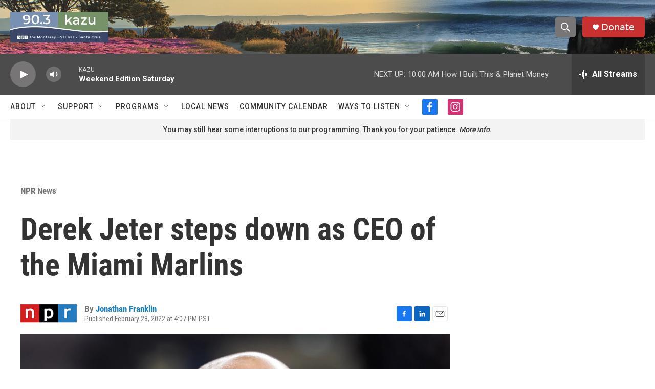

--- FILE ---
content_type: text/html; charset=utf-8
request_url: https://www.google.com/recaptcha/api2/aframe
body_size: 266
content:
<!DOCTYPE HTML><html><head><meta http-equiv="content-type" content="text/html; charset=UTF-8"></head><body><script nonce="7q7gOOlu8Hzt8hfl7x0knw">/** Anti-fraud and anti-abuse applications only. See google.com/recaptcha */ try{var clients={'sodar':'https://pagead2.googlesyndication.com/pagead/sodar?'};window.addEventListener("message",function(a){try{if(a.source===window.parent){var b=JSON.parse(a.data);var c=clients[b['id']];if(c){var d=document.createElement('img');d.src=c+b['params']+'&rc='+(localStorage.getItem("rc::a")?sessionStorage.getItem("rc::b"):"");window.document.body.appendChild(d);sessionStorage.setItem("rc::e",parseInt(sessionStorage.getItem("rc::e")||0)+1);localStorage.setItem("rc::h",'1768663531231');}}}catch(b){}});window.parent.postMessage("_grecaptcha_ready", "*");}catch(b){}</script></body></html>